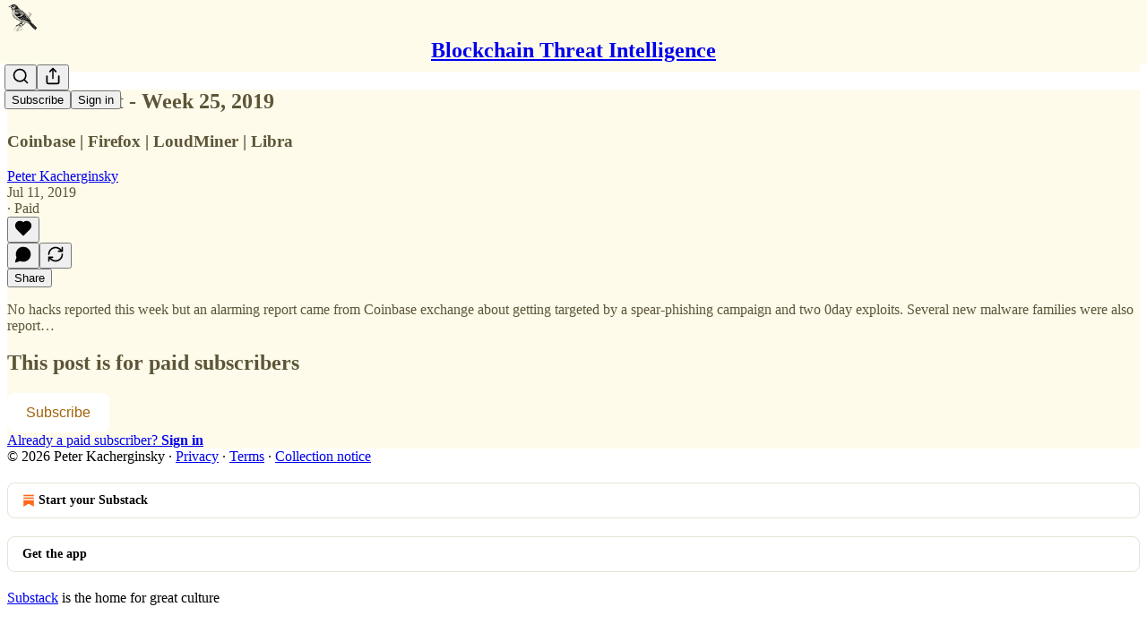

--- FILE ---
content_type: application/javascript
request_url: https://substackcdn.com/bundle/static/js/1217.71b93047.js
body_size: 8471
content:
(self.webpackChunksubstack=self.webpackChunksubstack||[]).push([["1217"],{83915:function(e,t,r){var n=r(38859),o=r(15325),i=r(29905),a=r(34932),l=r(27301),u=r(19219);e.exports=function(e,t,r,s){var c=-1,d=o,f=!0,p=e.length,m=[],v=t.length;if(!p)return m;r&&(t=a(t,l(r))),s?(d=i,f=!1):t.length>=200&&(d=u,f=!1,t=new n(t));e:for(;++c<p;){var y=e[c],w=null==r?y:r(y);if(y=s||0!==y?y:0,f&&w==w){for(var h=v;h--;)if(t[h]===w)continue e;m.push(y)}else d(t,w,s)||m.push(y)}return m}},69302:function(e,t,r){var n=r(83488),o=r(56757),i=r(32865);e.exports=function(e,t){return i(o(e,t,n),e+"")}},83693:function(e,t,r){var n=r(64894),o=r(40346);e.exports=function(e){return o(e)&&n(e)}},40972:function(e,t,r){"use strict";r.d(t,{A:()=>n});let n=(0,r(81315).A)("ban",[["circle",{cx:"12",cy:"12",r:"10",key:"1mglay"}],["path",{d:"m4.9 4.9 14.2 14.2",key:"1m5liu"}]])},74242:function(e,t,r){"use strict";r.d(t,{A:()=>n});let n=(0,r(81315).A)("user-round-check",[["path",{d:"M2 21a8 8 0 0 1 13.292-6",key:"bjp14o"}],["circle",{cx:"10",cy:"8",r:"5",key:"o932ke"}],["path",{d:"m16 19 2 2 4-4",key:"1b14m6"}]])},31062:function(e,t,r){"use strict";r.d(t,{A:()=>n});let n=(0,r(81315).A)("user-round-x",[["path",{d:"M2 21a8 8 0 0 1 11.873-7",key:"74fkxq"}],["circle",{cx:"10",cy:"8",r:"5",key:"o932ke"}],["path",{d:"m17 17 5 5",key:"p7ous7"}],["path",{d:"m22 17-5 5",key:"gqnmv0"}]])},63122:function(e,t,r){"use strict";r.d(t,{A:()=>n});let n=(0,r(81315).A)("volume-x",[["path",{d:"M11 4.702a.705.705 0 0 0-1.203-.498L6.413 7.587A1.4 1.4 0 0 1 5.416 8H3a1 1 0 0 0-1 1v6a1 1 0 0 0 1 1h2.416a1.4 1.4 0 0 1 .997.413l3.383 3.384A.705.705 0 0 0 11 19.298z",key:"uqj9uw"}],["line",{x1:"22",x2:"16",y1:"9",y2:"15",key:"1ewh16"}],["line",{x1:"16",x2:"22",y1:"9",y2:"15",key:"5ykzw1"}]])},6218:function(e,t,r){"use strict";r.d(t,{N:()=>d});var n=r(17402),o=r(4006);function i(e,t){if("function"==typeof e)return e(t);null!=e&&(e.current=t)}function a(...e){return t=>{let r=!1,n=e.map(e=>{let n=i(e,t);return r||"function"!=typeof n||(r=!0),n});if(r)return()=>{for(let t=0;t<n.length;t++){let r=n[t];"function"==typeof r?r():i(e[t],null)}}}}function l(...e){return n.useCallback(a(...e),e)}function u(e){var t;let r,i=(t=e,(r=n.forwardRef((e,t)=>{let{children:r,...o}=e;if(n.isValidElement(r)){var i;let e,l,u=(i=r,(l=(e=Object.getOwnPropertyDescriptor(i.props,"ref")?.get)&&"isReactWarning"in e&&e.isReactWarning)?i.ref:(l=(e=Object.getOwnPropertyDescriptor(i,"ref")?.get)&&"isReactWarning"in e&&e.isReactWarning)?i.props.ref:i.props.ref||i.ref),s=function(e,t){let r={...t};for(let n in t){let o=e[n],i=t[n];/^on[A-Z]/.test(n)?o&&i?r[n]=(...e)=>{let t=i(...e);return o(...e),t}:o&&(r[n]=o):"style"===n?r[n]={...o,...i}:"className"===n&&(r[n]=[o,i].filter(Boolean).join(" "))}return{...e,...r}}(o,r.props);return r.type!==n.Fragment&&(s.ref=t?a(t,u):u),n.cloneElement(r,s)}return n.Children.count(r)>1?n.Children.only(null):null})).displayName=`${t}.SlotClone`,r),l=n.forwardRef((e,t)=>{let{children:r,...a}=e,l=n.Children.toArray(r),u=l.find(c);if(u){let e=u.props.children,r=l.map(t=>t!==u?t:n.Children.count(e)>1?n.Children.only(null):n.isValidElement(e)?e.props.children:null);return(0,o.Y)(i,{...a,ref:t,children:n.isValidElement(e)?n.cloneElement(e,void 0,r):null})}return(0,o.Y)(i,{...a,ref:t,children:r})});return l.displayName=`${e}.Slot`,l}var s=Symbol("radix.slottable");function c(e){return n.isValidElement(e)&&"function"==typeof e.type&&"__radixId"in e.type&&e.type.__radixId===s}function d(e){let t=e+"CollectionProvider",[r,i]=function(e,t=[]){let r=[],i=()=>{let t=r.map(e=>n.createContext(e));return function(r){let o=r?.[e]||t;return n.useMemo(()=>({[`__scope${e}`]:{...r,[e]:o}}),[r,o])}};return i.scopeName=e,[function(t,i){let a=n.createContext(i),l=r.length;r=[...r,i];let u=t=>{let{scope:r,children:i,...u}=t,s=r?.[e]?.[l]||a,c=n.useMemo(()=>u,Object.values(u));return(0,o.Y)(s.Provider,{value:c,children:i})};return u.displayName=t+"Provider",[u,function(r,o){let u=o?.[e]?.[l]||a,s=n.useContext(u);if(s)return s;if(void 0!==i)return i;throw Error(`\`${r}\` must be used within \`${t}\``)}]},function(...e){let t=e[0];if(1===e.length)return t;let r=()=>{let r=e.map(e=>({useScope:e(),scopeName:e.scopeName}));return function(e){let o=r.reduce((t,{useScope:r,scopeName:n})=>{let o=r(e)[`__scope${n}`];return{...t,...o}},{});return n.useMemo(()=>({[`__scope${t.scopeName}`]:o}),[o])}};return r.scopeName=t.scopeName,r}(i,...t)]}(t),[a,s]=r(t,{collectionRef:{current:null},itemMap:new Map}),c=e=>{let{scope:t,children:r}=e,i=n.default.useRef(null),l=n.default.useRef(new Map).current;return(0,o.Y)(a,{scope:t,itemMap:l,collectionRef:i,children:r})};c.displayName=t;let d=e+"CollectionSlot",f=u(d),p=n.default.forwardRef((e,t)=>{let{scope:r,children:n}=e,i=l(t,s(d,r).collectionRef);return(0,o.Y)(f,{ref:i,children:n})});p.displayName=d;let m=e+"CollectionItemSlot",v="data-radix-collection-item",y=u(m),w=n.default.forwardRef((e,t)=>{let{scope:r,children:i,...a}=e,u=n.default.useRef(null),c=l(t,u),d=s(m,r);return n.default.useEffect(()=>(d.itemMap.set(u,{ref:u,...a}),()=>void d.itemMap.delete(u))),(0,o.Y)(y,{...{[v]:""},ref:c,children:i})});return w.displayName=m,[{Provider:c,Slot:p,ItemSlot:w},function(t){let r=s(e+"CollectionConsumer",t);return n.default.useCallback(()=>{let e=r.collectionRef.current;if(!e)return[];let t=Array.from(e.querySelectorAll(`[${v}]`));return Array.from(r.itemMap.values()).sort((e,r)=>t.indexOf(e.ref.current)-t.indexOf(r.ref.current))},[r.collectionRef,r.itemMap])},i]}},61133:function(e,t,r){"use strict";r.d(t,{bL:()=>I,UC:()=>U,l9:()=>F,ZL:()=>$});var n,o=r(17402);function i(e,t,{checkForDefaultPrevented:r=!0}={}){return function(n){if(e?.(n),!1===r||!n.defaultPrevented)return t?.(n)}}"undefined"!=typeof window&&window.document&&window.document.createElement;var a=r(4006),l=r(97372);function u(e,t){if("function"==typeof e)return e(t);null!=e&&(e.current=t)}function s(...e){return t=>{let r=!1,n=e.map(e=>{let n=u(e,t);return r||"function"!=typeof n||(r=!0),n});if(r)return()=>{for(let t=0;t<n.length;t++){let r=n[t];"function"==typeof r?r():u(e[t],null)}}}}function c(...e){return o.useCallback(s(...e),e)}var d=r(73809),f=r(51181),p=globalThis?.document?o.useLayoutEffect:()=>{},m=e=>{var t;let r,n,{present:i,children:a}=e,l=function(e){var t,r;let[n,i]=o.useState(),a=o.useRef(null),l=o.useRef(e),u=o.useRef("none"),[s,c]=(t=e?"mounted":"unmounted",r={mounted:{UNMOUNT:"unmounted",ANIMATION_OUT:"unmountSuspended"},unmountSuspended:{MOUNT:"mounted",ANIMATION_END:"unmounted"},unmounted:{MOUNT:"mounted"}},o.useReducer((e,t)=>r[e][t]??e,t));return o.useEffect(()=>{let e=v(a.current);u.current="mounted"===s?e:"none"},[s]),p(()=>{let t=a.current,r=l.current;if(r!==e){let n=u.current,o=v(t);e?c("MOUNT"):"none"===o||t?.display==="none"?c("UNMOUNT"):r&&n!==o?c("ANIMATION_OUT"):c("UNMOUNT"),l.current=e}},[e,c]),p(()=>{if(n){let e,t=n.ownerDocument.defaultView??window,r=r=>{let o=v(a.current).includes(CSS.escape(r.animationName));if(r.target===n&&o&&(c("ANIMATION_END"),!l.current)){let r=n.style.animationFillMode;n.style.animationFillMode="forwards",e=t.setTimeout(()=>{"forwards"===n.style.animationFillMode&&(n.style.animationFillMode=r)})}},o=e=>{e.target===n&&(u.current=v(a.current))};return n.addEventListener("animationstart",o),n.addEventListener("animationcancel",r),n.addEventListener("animationend",r),()=>{t.clearTimeout(e),n.removeEventListener("animationstart",o),n.removeEventListener("animationcancel",r),n.removeEventListener("animationend",r)}}c("ANIMATION_END")},[n,c]),{isPresent:["mounted","unmountSuspended"].includes(s),ref:o.useCallback(e=>{a.current=e?getComputedStyle(e):null,i(e)},[])}}(i),u="function"==typeof a?a({present:l.isPresent}):o.Children.only(a),s=c(l.ref,(t=u,(n=(r=Object.getOwnPropertyDescriptor(t.props,"ref")?.get)&&"isReactWarning"in r&&r.isReactWarning)?t.ref:(n=(r=Object.getOwnPropertyDescriptor(t,"ref")?.get)&&"isReactWarning"in r&&r.isReactWarning)?t.props.ref:t.props.ref||t.ref));return"function"==typeof a||l.isPresent?o.cloneElement(u,{ref:s}):null};function v(e){return e?.animationName||"none"}m.displayName="Presence";var y=Symbol("radix.slottable");function w(e){return o.isValidElement(e)&&"function"==typeof e.type&&"__radixId"in e.type&&e.type.__radixId===y}var h=["a","button","div","form","h2","h3","img","input","label","li","nav","ol","p","select","span","svg","ul"].reduce((e,t)=>{var r,n;let i,l,u,c=(n=r=`Primitive.${t}`,(i=o.forwardRef((e,t)=>{let{children:r,...n}=e;if(o.isValidElement(r)){var i;let e,a,l=(i=r,(a=(e=Object.getOwnPropertyDescriptor(i.props,"ref")?.get)&&"isReactWarning"in e&&e.isReactWarning)?i.ref:(a=(e=Object.getOwnPropertyDescriptor(i,"ref")?.get)&&"isReactWarning"in e&&e.isReactWarning)?i.props.ref:i.props.ref||i.ref),u=function(e,t){let r={...t};for(let n in t){let o=e[n],i=t[n];/^on[A-Z]/.test(n)?o&&i?r[n]=(...e)=>{let t=i(...e);return o(...e),t}:o&&(r[n]=o):"style"===n?r[n]={...o,...i}:"className"===n&&(r[n]=[o,i].filter(Boolean).join(" "))}return{...e,...r}}(n,r.props);return r.type!==o.Fragment&&(u.ref=t?s(t,l):l),o.cloneElement(r,u)}return o.Children.count(r)>1?o.Children.only(null):null})).displayName=`${n}.SlotClone`,l=i,(u=o.forwardRef((e,t)=>{let{children:r,...n}=e,i=o.Children.toArray(r),u=i.find(w);if(u){let e=u.props.children,r=i.map(t=>t!==u?t:o.Children.count(e)>1?o.Children.only(null):o.isValidElement(e)?e.props.children:null);return(0,a.Y)(l,{...n,ref:t,children:o.isValidElement(e)?o.cloneElement(e,void 0,r):null})}return(0,a.Y)(l,{...n,ref:t,children:r})})).displayName=`${r}.Slot`,u),d=o.forwardRef((e,r)=>{let{asChild:n,...o}=e;return"undefined"!=typeof window&&(window[Symbol.for("radix-ui")]=!0),(0,a.Y)(n?c:t,{...o,ref:r})});return d.displayName=`Primitive.${t}`,{...e,[t]:d}},{}),E=r(83723),g="HoverCard",[N,C]=function(e,t=[]){let r=[],n=()=>{let t=r.map(e=>o.createContext(e));return function(r){let n=r?.[e]||t;return o.useMemo(()=>({[`__scope${e}`]:{...r,[e]:n}}),[r,n])}};return n.scopeName=e,[function(t,n){let i=o.createContext(n),l=r.length;r=[...r,n];let u=t=>{let{scope:r,children:n,...u}=t,s=r?.[e]?.[l]||i,c=o.useMemo(()=>u,Object.values(u));return(0,a.Y)(s.Provider,{value:c,children:n})};return u.displayName=t+"Provider",[u,function(r,a){let u=a?.[e]?.[l]||i,s=o.useContext(u);if(s)return s;if(void 0!==n)return n;throw Error(`\`${r}\` must be used within \`${t}\``)}]},function(...e){let t=e[0];if(1===e.length)return t;let r=()=>{let r=e.map(e=>({useScope:e(),scopeName:e.scopeName}));return function(e){let n=r.reduce((t,{useScope:r,scopeName:n})=>{let o=r(e)[`__scope${n}`];return{...t,...o}},{});return o.useMemo(()=>({[`__scope${t.scopeName}`]:n}),[n])}};return r.scopeName=t.scopeName,r}(n,...t)]}(g,[d.Bk]),T=(0,d.Bk)(),[b,R]=N(g),x=e=>{let{__scopeHoverCard:t,children:r,open:n,defaultOpen:i,onOpenChange:u,openDelay:s=700,closeDelay:c=300}=e,f=T(t),p=o.useRef(0),m=o.useRef(0),v=o.useRef(!1),y=o.useRef(!1),[w,h]=(0,l.i)({prop:n,defaultProp:i??!1,onChange:u,caller:g}),E=o.useCallback(()=>{clearTimeout(m.current),p.current=window.setTimeout(()=>h(!0),s)},[s,h]),N=o.useCallback(()=>{clearTimeout(p.current),v.current||y.current||(m.current=window.setTimeout(()=>h(!1),c))},[c,h]),C=o.useCallback(()=>h(!1),[h]);return o.useEffect(()=>()=>{clearTimeout(p.current),clearTimeout(m.current)},[]),(0,a.Y)(b,{scope:t,open:w,onOpenChange:h,onOpen:E,onClose:N,onDismiss:C,hasSelectionRef:v,isPointerDownOnContentRef:y,children:(0,a.Y)(d.bL,{...f,children:r})})};x.displayName=g;var P="HoverCardTrigger",S=o.forwardRef((e,t)=>{let{__scopeHoverCard:r,...n}=e,o=R(P,r),l=T(r);return(0,a.Y)(d.Mz,{asChild:!0,...l,children:(0,a.Y)(h.a,{"data-state":o.open?"open":"closed",...n,ref:t,onPointerEnter:i(e.onPointerEnter,_(o.onOpen)),onPointerLeave:i(e.onPointerLeave,_(o.onClose)),onFocus:i(e.onFocus,o.onOpen),onBlur:i(e.onBlur,o.onClose),onTouchStart:i(e.onTouchStart,e=>e.preventDefault())})})});S.displayName=P;var M="HoverCardPortal",[O,A]=N(M,{forceMount:void 0}),k=e=>{let{__scopeHoverCard:t,forceMount:r,children:n,container:o}=e,i=R(M,t);return(0,a.Y)(O,{scope:t,forceMount:r,children:(0,a.Y)(m,{present:r||i.open,children:(0,a.Y)(f.Z,{asChild:!0,container:o,children:n})})})};k.displayName=M;var L="HoverCardContent",D=o.forwardRef((e,t)=>{let r=A(L,e.__scopeHoverCard),{forceMount:n=r.forceMount,...o}=e,l=R(L,e.__scopeHoverCard);return(0,a.Y)(m,{present:n||l.open,children:(0,a.Y)(Y,{"data-state":l.open?"open":"closed",...o,onPointerEnter:i(e.onPointerEnter,_(l.onOpen)),onPointerLeave:i(e.onPointerLeave,_(l.onClose)),ref:t})})});D.displayName=L;var Y=o.forwardRef((e,t)=>{let{__scopeHoverCard:r,onEscapeKeyDown:l,onPointerDownOutside:u,onFocusOutside:s,onInteractOutside:f,...p}=e,m=R(L,r),v=T(r),y=o.useRef(null),w=c(t,y),[h,g]=o.useState(!1);return o.useEffect(()=>{if(h){let e=document.body;return n=e.style.userSelect||e.style.webkitUserSelect,e.style.userSelect="none",e.style.webkitUserSelect="none",()=>{e.style.userSelect=n,e.style.webkitUserSelect=n}}},[h]),o.useEffect(()=>{if(y.current){let e=()=>{g(!1),m.isPointerDownOnContentRef.current=!1,setTimeout(()=>{document.getSelection()?.toString()!==""&&(m.hasSelectionRef.current=!0)})};return document.addEventListener("pointerup",e),()=>{document.removeEventListener("pointerup",e),m.hasSelectionRef.current=!1,m.isPointerDownOnContentRef.current=!1}}},[m.isPointerDownOnContentRef,m.hasSelectionRef]),o.useEffect(()=>{y.current&&(function(e){let t=[],r=document.createTreeWalker(e,NodeFilter.SHOW_ELEMENT,{acceptNode:e=>e.tabIndex>=0?NodeFilter.FILTER_ACCEPT:NodeFilter.FILTER_SKIP});for(;r.nextNode();)t.push(r.currentNode);return t})(y.current).forEach(e=>e.setAttribute("tabindex","-1"))}),(0,a.Y)(E.qW,{asChild:!0,disableOutsidePointerEvents:!1,onInteractOutside:f,onEscapeKeyDown:l,onPointerDownOutside:u,onFocusOutside:i(s,e=>{e.preventDefault()}),onDismiss:m.onDismiss,children:(0,a.Y)(d.UC,{...v,...p,onPointerDown:i(p.onPointerDown,e=>{e.currentTarget.contains(e.target)&&g(!0),m.hasSelectionRef.current=!1,m.isPointerDownOnContentRef.current=!0}),ref:w,style:{...p.style,userSelect:h?"text":void 0,WebkitUserSelect:h?"text":void 0,"--radix-hover-card-content-transform-origin":"var(--radix-popper-transform-origin)","--radix-hover-card-content-available-width":"var(--radix-popper-available-width)","--radix-hover-card-content-available-height":"var(--radix-popper-available-height)","--radix-hover-card-trigger-width":"var(--radix-popper-anchor-width)","--radix-hover-card-trigger-height":"var(--radix-popper-anchor-height)"}})})});function _(e){return t=>"touch"===t.pointerType?void 0:e()}o.forwardRef((e,t)=>{let{__scopeHoverCard:r,...n}=e,o=T(r);return(0,a.Y)(d.i3,{...o,...n,ref:t})}).displayName="HoverCardArrow";var I=x,F=S,$=k,U=D},28001:function(e,t,r){"use strict";r.d(t,{VY:()=>eo,LM:()=>et,rc:()=>ei,bL:()=>er,Kq:()=>ee,hE:()=>en,bm:()=>ea});var n=r(17402);function o(e,t,{checkForDefaultPrevented:r=!0}={}){return function(n){if(e?.(n),!1===r||!n.defaultPrevented)return t?.(n)}}function i(e,t){if("function"==typeof e)return e(t);null!=e&&(e.current=t)}function a(...e){return t=>{let r=!1,n=e.map(e=>{let n=i(e,t);return r||"function"!=typeof n||(r=!0),n});if(r)return()=>{for(let t=0;t<n.length;t++){let r=n[t];"function"==typeof r?r():i(e[t],null)}}}}function l(...e){return n.useCallback(a(...e),e)}"undefined"!=typeof window&&window.document&&window.document.createElement;var u=r(6218),s=r(4006),c=r(83723),d=r(51181),f=globalThis?.document?n.useLayoutEffect:()=>{},p=e=>{var t;let r,o,{present:i,children:a}=e,u=function(e){var t,r;let[o,i]=n.useState(),a=n.useRef(null),l=n.useRef(e),u=n.useRef("none"),[s,c]=(t=e?"mounted":"unmounted",r={mounted:{UNMOUNT:"unmounted",ANIMATION_OUT:"unmountSuspended"},unmountSuspended:{MOUNT:"mounted",ANIMATION_END:"unmounted"},unmounted:{MOUNT:"mounted"}},n.useReducer((e,t)=>r[e][t]??e,t));return n.useEffect(()=>{let e=m(a.current);u.current="mounted"===s?e:"none"},[s]),f(()=>{let t=a.current,r=l.current;if(r!==e){let n=u.current,o=m(t);e?c("MOUNT"):"none"===o||t?.display==="none"?c("UNMOUNT"):r&&n!==o?c("ANIMATION_OUT"):c("UNMOUNT"),l.current=e}},[e,c]),f(()=>{if(o){let e,t=o.ownerDocument.defaultView??window,r=r=>{let n=m(a.current).includes(CSS.escape(r.animationName));if(r.target===o&&n&&(c("ANIMATION_END"),!l.current)){let r=o.style.animationFillMode;o.style.animationFillMode="forwards",e=t.setTimeout(()=>{"forwards"===o.style.animationFillMode&&(o.style.animationFillMode=r)})}},n=e=>{e.target===o&&(u.current=m(a.current))};return o.addEventListener("animationstart",n),o.addEventListener("animationcancel",r),o.addEventListener("animationend",r),()=>{t.clearTimeout(e),o.removeEventListener("animationstart",n),o.removeEventListener("animationcancel",r),o.removeEventListener("animationend",r)}}c("ANIMATION_END")},[o,c]),{isPresent:["mounted","unmountSuspended"].includes(s),ref:n.useCallback(e=>{a.current=e?getComputedStyle(e):null,i(e)},[])}}(i),s="function"==typeof a?a({present:u.isPresent}):n.Children.only(a),c=l(u.ref,(t=s,(o=(r=Object.getOwnPropertyDescriptor(t.props,"ref")?.get)&&"isReactWarning"in r&&r.isReactWarning)?t.ref:(o=(r=Object.getOwnPropertyDescriptor(t,"ref")?.get)&&"isReactWarning"in r&&r.isReactWarning)?t.props.ref:t.props.ref||t.ref));return"function"==typeof a||u.isPresent?n.cloneElement(s,{ref:c}):null};function m(e){return e?.animationName||"none"}p.displayName="Presence";var v=Symbol("radix.slottable");function y(e){return n.isValidElement(e)&&"function"==typeof e.type&&"__radixId"in e.type&&e.type.__radixId===v}var w=["a","button","div","form","h2","h3","img","input","label","li","nav","ol","p","select","span","svg","ul"].reduce((e,t)=>{var r,o;let i,l,u,c=(o=r=`Primitive.${t}`,(i=n.forwardRef((e,t)=>{let{children:r,...o}=e;if(n.isValidElement(r)){var i;let e,l,u=(i=r,(l=(e=Object.getOwnPropertyDescriptor(i.props,"ref")?.get)&&"isReactWarning"in e&&e.isReactWarning)?i.ref:(l=(e=Object.getOwnPropertyDescriptor(i,"ref")?.get)&&"isReactWarning"in e&&e.isReactWarning)?i.props.ref:i.props.ref||i.ref),s=function(e,t){let r={...t};for(let n in t){let o=e[n],i=t[n];/^on[A-Z]/.test(n)?o&&i?r[n]=(...e)=>{let t=i(...e);return o(...e),t}:o&&(r[n]=o):"style"===n?r[n]={...o,...i}:"className"===n&&(r[n]=[o,i].filter(Boolean).join(" "))}return{...e,...r}}(o,r.props);return r.type!==n.Fragment&&(s.ref=t?a(t,u):u),n.cloneElement(r,s)}return n.Children.count(r)>1?n.Children.only(null):null})).displayName=`${o}.SlotClone`,l=i,(u=n.forwardRef((e,t)=>{let{children:r,...o}=e,i=n.Children.toArray(r),a=i.find(y);if(a){let e=a.props.children,r=i.map(t=>t!==a?t:n.Children.count(e)>1?n.Children.only(null):n.isValidElement(e)?e.props.children:null);return(0,s.Y)(l,{...o,ref:t,children:n.isValidElement(e)?n.cloneElement(e,void 0,r):null})}return(0,s.Y)(l,{...o,ref:t,children:r})})).displayName=`${r}.Slot`,u),d=n.forwardRef((e,r)=>{let{asChild:n,...o}=e;return"undefined"!=typeof window&&(window[Symbol.for("radix-ui")]=!0),(0,s.Y)(n?c:t,{...o,ref:r})});return d.displayName=`Primitive.${t}`,{...e,[t]:d}},{});function h(e){let t=n.useRef(e);return n.useEffect(()=>{t.current=e}),n.useMemo(()=>(...e)=>t.current?.(...e),[])}var E=r(97372),g=Object.freeze({position:"absolute",border:0,width:1,height:1,padding:0,margin:-1,overflow:"hidden",clip:"rect(0, 0, 0, 0)",whiteSpace:"nowrap",wordWrap:"normal"}),N=n.forwardRef((e,t)=>(0,s.Y)(w.span,{...e,ref:t,style:{...g,...e.style}}));N.displayName="VisuallyHidden";var C="ToastProvider",[T,b,R]=(0,u.N)("Toast"),[x,P]=function(e,t=[]){let r=[],o=()=>{let t=r.map(e=>n.createContext(e));return function(r){let o=r?.[e]||t;return n.useMemo(()=>({[`__scope${e}`]:{...r,[e]:o}}),[r,o])}};return o.scopeName=e,[function(t,o){let i=n.createContext(o),a=r.length;r=[...r,o];let l=t=>{let{scope:r,children:o,...l}=t,u=r?.[e]?.[a]||i,c=n.useMemo(()=>l,Object.values(l));return(0,s.Y)(u.Provider,{value:c,children:o})};return l.displayName=t+"Provider",[l,function(r,l){let u=l?.[e]?.[a]||i,s=n.useContext(u);if(s)return s;if(void 0!==o)return o;throw Error(`\`${r}\` must be used within \`${t}\``)}]},function(...e){let t=e[0];if(1===e.length)return t;let r=()=>{let r=e.map(e=>({useScope:e(),scopeName:e.scopeName}));return function(e){let o=r.reduce((t,{useScope:r,scopeName:n})=>{let o=r(e)[`__scope${n}`];return{...t,...o}},{});return n.useMemo(()=>({[`__scope${t.scopeName}`]:o}),[o])}};return r.scopeName=t.scopeName,r}(o,...t)]}("Toast",[R]),[S,M]=x(C),O=e=>{let{__scopeToast:t,label:r="Notification",duration:o=5e3,swipeDirection:i="right",swipeThreshold:a=50,children:l}=e,[u,c]=n.useState(null),[d,f]=n.useState(0),p=n.useRef(!1),m=n.useRef(!1);return r.trim()||console.error(`Invalid prop \`label\` supplied to \`${C}\`. Expected non-empty \`string\`.`),(0,s.Y)(T.Provider,{scope:t,children:(0,s.Y)(S,{scope:t,label:r,duration:o,swipeDirection:i,swipeThreshold:a,toastCount:d,viewport:u,onViewportChange:c,onToastAdd:n.useCallback(()=>f(e=>e+1),[]),onToastRemove:n.useCallback(()=>f(e=>e-1),[]),isFocusedToastEscapeKeyDownRef:p,isClosePausedRef:m,children:l})})};O.displayName=C;var A="ToastViewport",k=["F8"],L="toast.viewportPause",D="toast.viewportResume",Y=n.forwardRef((e,t)=>{let{__scopeToast:r,hotkey:o=k,label:i="Notifications ({hotkey})",...a}=e,u=M(A,r),d=b(r),f=n.useRef(null),p=n.useRef(null),m=n.useRef(null),v=n.useRef(null),y=l(t,v,u.onViewportChange),h=o.join("+").replace(/Key/g,"").replace(/Digit/g,""),E=u.toastCount>0;n.useEffect(()=>{let e=e=>{0!==o.length&&o.every(t=>e[t]||e.code===t)&&v.current?.focus()};return document.addEventListener("keydown",e),()=>document.removeEventListener("keydown",e)},[o]),n.useEffect(()=>{let e=f.current,t=v.current;if(E&&e&&t){let r=()=>{if(!u.isClosePausedRef.current){let e=new CustomEvent(L);t.dispatchEvent(e),u.isClosePausedRef.current=!0}},n=()=>{if(u.isClosePausedRef.current){let e=new CustomEvent(D);t.dispatchEvent(e),u.isClosePausedRef.current=!1}},o=t=>{e.contains(t.relatedTarget)||n()},i=()=>{e.contains(document.activeElement)||n()};return e.addEventListener("focusin",r),e.addEventListener("focusout",o),e.addEventListener("pointermove",r),e.addEventListener("pointerleave",i),window.addEventListener("blur",r),window.addEventListener("focus",n),()=>{e.removeEventListener("focusin",r),e.removeEventListener("focusout",o),e.removeEventListener("pointermove",r),e.removeEventListener("pointerleave",i),window.removeEventListener("blur",r),window.removeEventListener("focus",n)}}},[E,u.isClosePausedRef]);let g=n.useCallback(({tabbingDirection:e})=>{let t=d().map(t=>{let r=t.ref.current,n=[r,...function(e){let t=[],r=document.createTreeWalker(e,NodeFilter.SHOW_ELEMENT,{acceptNode:e=>{let t="INPUT"===e.tagName&&"hidden"===e.type;return e.disabled||e.hidden||t?NodeFilter.FILTER_SKIP:e.tabIndex>=0?NodeFilter.FILTER_ACCEPT:NodeFilter.FILTER_SKIP}});for(;r.nextNode();)t.push(r.currentNode);return t}(r)];return"forwards"===e?n:n.reverse()});return("forwards"===e?t.reverse():t).flat()},[d]);return n.useEffect(()=>{let e=v.current;if(e){let t=t=>{let r=t.altKey||t.ctrlKey||t.metaKey;if("Tab"===t.key&&!r){let r=document.activeElement,n=t.shiftKey;if(t.target===e&&n)return void p.current?.focus();let o=g({tabbingDirection:n?"backwards":"forwards"}),i=o.findIndex(e=>e===r);Q(o.slice(i+1))?t.preventDefault():n?p.current?.focus():m.current?.focus()}};return e.addEventListener("keydown",t),()=>e.removeEventListener("keydown",t)}},[d,g]),(0,s.FD)(c.lg,{ref:f,role:"region","aria-label":i.replace("{hotkey}",h),tabIndex:-1,style:{pointerEvents:E?void 0:"none"},children:[E&&(0,s.Y)(I,{ref:p,onFocusFromOutsideViewport:()=>{Q(g({tabbingDirection:"forwards"}))}}),(0,s.Y)(T.Slot,{scope:r,children:(0,s.Y)(w.ol,{tabIndex:-1,...a,ref:y})}),E&&(0,s.Y)(I,{ref:m,onFocusFromOutsideViewport:()=>{Q(g({tabbingDirection:"backwards"}))}})]})});Y.displayName=A;var _="ToastFocusProxy",I=n.forwardRef((e,t)=>{let{__scopeToast:r,onFocusFromOutsideViewport:n,...o}=e,i=M(_,r);return(0,s.Y)(N,{tabIndex:0,...o,ref:t,style:{position:"fixed"},onFocus:e=>{let t=e.relatedTarget;i.viewport?.contains(t)||n()}})});I.displayName=_;var F="Toast",$=n.forwardRef((e,t)=>{let{forceMount:r,open:n,defaultOpen:i,onOpenChange:a,...l}=e,[u,c]=(0,E.i)({prop:n,defaultProp:i??!0,onChange:a,caller:F});return(0,s.Y)(p,{present:r||u,children:(0,s.Y)(j,{open:u,...l,ref:t,onClose:()=>c(!1),onPause:h(e.onPause),onResume:h(e.onResume),onSwipeStart:o(e.onSwipeStart,e=>{e.currentTarget.setAttribute("data-swipe","start")}),onSwipeMove:o(e.onSwipeMove,e=>{let{x:t,y:r}=e.detail.delta;e.currentTarget.setAttribute("data-swipe","move"),e.currentTarget.style.setProperty("--radix-toast-swipe-move-x",`${t}px`),e.currentTarget.style.setProperty("--radix-toast-swipe-move-y",`${r}px`)}),onSwipeCancel:o(e.onSwipeCancel,e=>{e.currentTarget.setAttribute("data-swipe","cancel"),e.currentTarget.style.removeProperty("--radix-toast-swipe-move-x"),e.currentTarget.style.removeProperty("--radix-toast-swipe-move-y"),e.currentTarget.style.removeProperty("--radix-toast-swipe-end-x"),e.currentTarget.style.removeProperty("--radix-toast-swipe-end-y")}),onSwipeEnd:o(e.onSwipeEnd,e=>{let{x:t,y:r}=e.detail.delta;e.currentTarget.setAttribute("data-swipe","end"),e.currentTarget.style.removeProperty("--radix-toast-swipe-move-x"),e.currentTarget.style.removeProperty("--radix-toast-swipe-move-y"),e.currentTarget.style.setProperty("--radix-toast-swipe-end-x",`${t}px`),e.currentTarget.style.setProperty("--radix-toast-swipe-end-y",`${r}px`),c(!1)})})})});$.displayName=F;var[U,W]=x(F,{onClose(){}}),j=n.forwardRef((e,t)=>{let{__scopeToast:r,type:i="foreground",duration:a,open:u,onClose:d,onEscapeKeyDown:f,onPause:p,onResume:m,onSwipeStart:v,onSwipeMove:y,onSwipeCancel:E,onSwipeEnd:g,...N}=e,C=M(F,r),[b,R]=n.useState(null),x=l(t,e=>R(e)),P=n.useRef(null),S=n.useRef(null),O=a||C.duration,A=n.useRef(0),k=n.useRef(O),Y=n.useRef(0),{onToastAdd:_,onToastRemove:I}=C,$=h(()=>{b?.contains(document.activeElement)&&C.viewport?.focus(),d()}),W=n.useCallback(e=>{e&&e!==1/0&&(window.clearTimeout(Y.current),A.current=new Date().getTime(),Y.current=window.setTimeout($,e))},[$]);n.useEffect(()=>{let e=C.viewport;if(e){let t=()=>{W(k.current),m?.()},r=()=>{let e=new Date().getTime()-A.current;k.current=k.current-e,window.clearTimeout(Y.current),p?.()};return e.addEventListener(L,r),e.addEventListener(D,t),()=>{e.removeEventListener(L,r),e.removeEventListener(D,t)}}},[C.viewport,O,p,m,W]),n.useEffect(()=>{u&&!C.isClosePausedRef.current&&W(O)},[u,O,C.isClosePausedRef,W]),n.useEffect(()=>(_(),()=>I()),[_,I]);let j=n.useMemo(()=>b?function e(t){let r=[];return Array.from(t.childNodes).forEach(t=>{var n;if(t.nodeType===t.TEXT_NODE&&t.textContent&&r.push(t.textContent),(n=t).nodeType===n.ELEMENT_NODE){let n=t.ariaHidden||t.hidden||"none"===t.style.display,o=""===t.dataset.radixToastAnnounceExclude;if(!n)if(o){let e=t.dataset.radixToastAnnounceAlt;e&&r.push(e)}else r.push(...e(t))}}),r}(b):null,[b]);return C.viewport?(0,s.FD)(s.FK,{children:[j&&(0,s.Y)(V,{__scopeToast:r,role:"status","aria-live":"foreground"===i?"assertive":"polite",children:j}),(0,s.Y)(U,{scope:r,onClose:$,children:n.createPortal((0,s.Y)(T.ItemSlot,{scope:r,children:(0,s.Y)(c.bL,{asChild:!0,onEscapeKeyDown:o(f,()=>{C.isFocusedToastEscapeKeyDownRef.current||$(),C.isFocusedToastEscapeKeyDownRef.current=!1}),children:(0,s.Y)(w.li,{tabIndex:0,"data-state":u?"open":"closed","data-swipe-direction":C.swipeDirection,...N,ref:x,style:{userSelect:"none",touchAction:"none",...e.style},onKeyDown:o(e.onKeyDown,e=>{"Escape"===e.key&&(f?.(e.nativeEvent),e.nativeEvent.defaultPrevented||(C.isFocusedToastEscapeKeyDownRef.current=!0,$()))}),onPointerDown:o(e.onPointerDown,e=>{0===e.button&&(P.current={x:e.clientX,y:e.clientY})}),onPointerMove:o(e.onPointerMove,e=>{if(!P.current)return;let t=e.clientX-P.current.x,r=e.clientY-P.current.y,n=!!S.current,o=["left","right"].includes(C.swipeDirection),i=["left","up"].includes(C.swipeDirection)?Math.min:Math.max,a=o?i(0,t):0,l=o?0:i(0,r),u="touch"===e.pointerType?10:2,s={x:a,y:l},c={originalEvent:e,delta:s};n?(S.current=s,G("toast.swipeMove",y,c,{discrete:!1})):J(s,C.swipeDirection,u)?(S.current=s,G("toast.swipeStart",v,c,{discrete:!1}),e.target.setPointerCapture(e.pointerId)):(Math.abs(t)>u||Math.abs(r)>u)&&(P.current=null)}),onPointerUp:o(e.onPointerUp,e=>{let t=S.current,r=e.target;if(r.hasPointerCapture(e.pointerId)&&r.releasePointerCapture(e.pointerId),S.current=null,P.current=null,t){let r=e.currentTarget,n={originalEvent:e,delta:t};J(t,C.swipeDirection,C.swipeThreshold)?G("toast.swipeEnd",g,n,{discrete:!0}):G("toast.swipeCancel",E,n,{discrete:!0}),r.addEventListener("click",e=>e.preventDefault(),{once:!0})}})})})}),C.viewport)})]}):null}),V=e=>{let{__scopeToast:t,children:r,...o}=e,i=M(F,t),[a,l]=n.useState(!1),[u,c]=n.useState(!1);return function(e=()=>{}){let t=h(e);f(()=>{let e=0,r=0;return e=window.requestAnimationFrame(()=>r=window.requestAnimationFrame(t)),()=>{window.cancelAnimationFrame(e),window.cancelAnimationFrame(r)}},[t])}(()=>l(!0)),n.useEffect(()=>{let e=window.setTimeout(()=>c(!0),1e3);return()=>window.clearTimeout(e)},[]),u?null:(0,s.Y)(d.Z,{asChild:!0,children:(0,s.Y)(N,{...o,children:a&&(0,s.FD)(s.FK,{children:[i.label," ",r]})})})},K=n.forwardRef((e,t)=>{let{__scopeToast:r,...n}=e;return(0,s.Y)(w.div,{...n,ref:t})});K.displayName="ToastTitle";var H=n.forwardRef((e,t)=>{let{__scopeToast:r,...n}=e;return(0,s.Y)(w.div,{...n,ref:t})});H.displayName="ToastDescription";var q="ToastAction",B=n.forwardRef((e,t)=>{let{altText:r,...n}=e;return r.trim()?(0,s.Y)(X,{altText:r,asChild:!0,children:(0,s.Y)(z,{...n,ref:t})}):(console.error(`Invalid prop \`altText\` supplied to \`${q}\`. Expected non-empty \`string\`.`),null)});B.displayName=q;var Z="ToastClose",z=n.forwardRef((e,t)=>{let{__scopeToast:r,...n}=e,i=W(Z,r);return(0,s.Y)(X,{asChild:!0,children:(0,s.Y)(w.button,{type:"button",...n,ref:t,onClick:o(e.onClick,i.onClose)})})});z.displayName=Z;var X=n.forwardRef((e,t)=>{let{__scopeToast:r,altText:n,...o}=e;return(0,s.Y)(w.div,{"data-radix-toast-announce-exclude":"","data-radix-toast-announce-alt":n||void 0,...o,ref:t})});function G(e,t,r,{discrete:o}){let i=r.originalEvent.currentTarget,a=new CustomEvent(e,{bubbles:!0,cancelable:!0,detail:r});if(t&&i.addEventListener(e,t,{once:!0}),o)i&&n.flushSync(()=>i.dispatchEvent(a));else i.dispatchEvent(a)}var J=(e,t,r=0)=>{let n=Math.abs(e.x),o=Math.abs(e.y),i=n>o;return"left"===t||"right"===t?i&&n>r:!i&&o>r};function Q(e){let t=document.activeElement;return e.some(e=>e===t||(e.focus(),document.activeElement!==t))}var ee=/^(3195|7582|8893|9623)$/.test(r.j)?null:O,et=/^(3195|7582|8893|9623)$/.test(r.j)?null:Y,er=$,en=K,eo=H,ei=B,ea=z}}]);